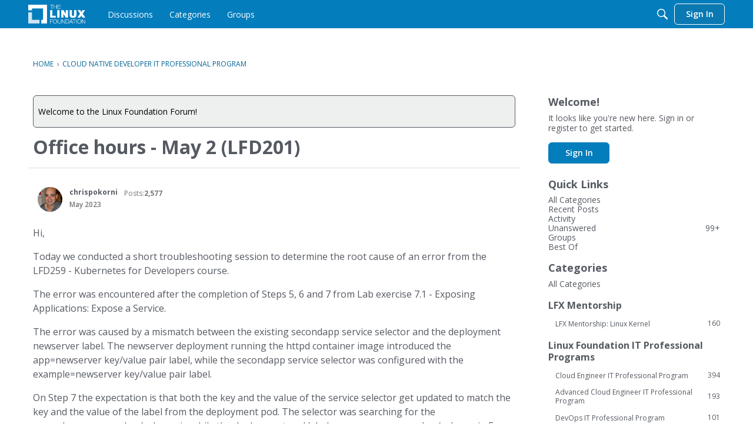

--- FILE ---
content_type: text/html; charset=utf-8
request_url: https://www.google.com/recaptcha/api2/aframe
body_size: 270
content:
<!DOCTYPE HTML><html><head><meta http-equiv="content-type" content="text/html; charset=UTF-8"></head><body><script nonce="VQ7UDNHP4WkamKgjReGEGQ">/** Anti-fraud and anti-abuse applications only. See google.com/recaptcha */ try{var clients={'sodar':'https://pagead2.googlesyndication.com/pagead/sodar?'};window.addEventListener("message",function(a){try{if(a.source===window.parent){var b=JSON.parse(a.data);var c=clients[b['id']];if(c){var d=document.createElement('img');d.src=c+b['params']+'&rc='+(localStorage.getItem("rc::a")?sessionStorage.getItem("rc::b"):"");window.document.body.appendChild(d);sessionStorage.setItem("rc::e",parseInt(sessionStorage.getItem("rc::e")||0)+1);localStorage.setItem("rc::h",'1769368931906');}}}catch(b){}});window.parent.postMessage("_grecaptcha_ready", "*");}catch(b){}</script></body></html>